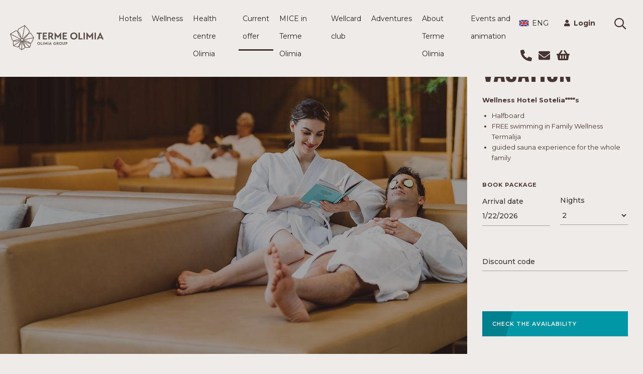

--- FILE ---
content_type: text/html; charset=utf-8
request_url: https://www.terme-olimia.com/en/current-offer/hotel-packages/details/springtime-family-vacation-sotelia
body_size: 11666
content:
 <!DOCTYPE html> <html lang="en"> <head>
<meta charset="utf-8" />
<meta name="viewport" content="width=device-width, initial-scale=1, shrink-to-fit=no" />

<link rel="shortcut icon" href="/contents/img/favicons/olimia/favicon.ico" type="image/x-icon">
<link rel="apple-touch-icon" sizes="57x57" href="/contents/img/favicons/olimia/apple-icon-57x57.png">
<link rel="apple-touch-icon" sizes="60x60" href="/contents/img/favicons/olimia/apple-icon-60x60.png">
<link rel="apple-touch-icon" sizes="72x72" href="/contents/img/favicons/olimia/apple-icon-72x72.png">
<link rel="apple-touch-icon" sizes="76x76" href="/contents/img/favicons/olimia/apple-icon-76x76.png">
<link rel="apple-touch-icon" sizes="114x114" href="/contents/img/favicons/olimia/apple-icon-114x114.png">
<link rel="apple-touch-icon" sizes="120x120" href="/contents/img/favicons/olimia/apple-icon-120x120.png">
<link rel="apple-touch-icon" sizes="144x144" href="/contents/img/favicons/olimia/apple-icon-144x144.png">
<link rel="apple-touch-icon" sizes="152x152" href="/contents/img/favicons/olimia/apple-icon-152x152.png">
<link rel="apple-touch-icon" sizes="180x180" href="/contents/img/favicons/olimia/apple-icon-180x180.png">
<link rel="icon" type="image/png" sizes="192x192" href="/contents/img/favicons/olimia/android-icon-192x192.png">
<link rel="icon" type="image/png" sizes="32x32" href="/contents/img/favicons/olimia/favicon-32x32.png">
<link rel="icon" type="image/png" sizes="96x96" href="/contents/img/favicons/olimia/favicon-96x96.png">
<link rel="icon" type="image/png" sizes="16x16" href="/contents/img/favicons/olimia/favicon-16x16.png">
<link rel="manifest" href="/contents/img/favicons/olimia/manifest.json">
<meta name="msapplication-TileColor" content="#ffffff">
<meta name="msapplication-TileImage" content="/contents/img/favicons/olimia/ms-icon-144x144.png">
<meta name="theme-color" content="#ffffff"> <title>
	Springtime vacation - Terme Olimia, Podčetrtek, Slovenia
</title> <link href="/Contents/css/layout-main.css?v=0003" rel="stylesheet" type="text/css" /> <script src="https://browser.sentry-cdn.com/5.5.0/bundle.min.js" crossorigin="anonymous"></script> <script type="text/javascript">Sentry.init({ dsn: 'https://46431f8e179a4f8bb7affb10bdb94c1a@sentry.io/2630608' }); </script> <meta name="facebook-domain-verification" content="828a2bfwyxlawvluwh1elet6rdy9xe" /> <script>(function(w,d,s,l,i){w[l]=w[l]||[];w[l].push({'gtm.start':new Date().getTime(),event:'gtm.js'});var f=d.getElementsByTagName(s)[0],j=d.createElement(s),dl=l!='dataLayer'?'&l='+l:'';j.async=true;j.src='https://www.googletagmanager.com/gtm.js?id='+i+dl;f.parentNode.insertBefore(j,f);})(window,document,'script','dataLayer','GTM-NLXT6M');</script> <!--<style type="text/css">
    .grecaptcha-badge {  visibility: hidden; }
    </style>--> <script type="text/javascript">var sf_appPath='/';</script><meta property="og:title" content="Springtime vacation" /><meta property="og:description" content="Hotel Sotelia****, Unlimited swimmming at Termalija Family Fun, family trip, sauna world." /><meta property="og:type" content="website" /><meta property="og:url" content="https://www.terme-olimia.com/en/current-offer/hotel-packages/details/springtime-family-vacation-sotelia" /><meta property="og:image" content="https://www.terme-olimia.com/images/default-source/termalija-family-fun/termalija-family-fun-470x470/termalija-family-fun-terme-olimia-213.jpg?sfvrsn=9c80b6cd_8" /><meta property="og:site_name" content="Default" /><meta name="Generator" content="Sitefinity 12.0.7039.0 SE" /><link rel="canonical" href="https://www.terme-olimia.com/en/current-offer/hotel-packages/details/springtime-family-vacation-sotelia" /><meta name="description" content="Hotel Sotelia****

Unlimited swimmming at Termalija Family Fun, family trip, sauna world." /></head> <body class="olimia"> 

  <header> 
 </header> 
<style>
    html {
        scroll-behavior: smooth;
    }
</style>









<div class="book-nav-rollin book-now-not-loaded">
    <div class="nim-wrap">
        <div class="div-block-11">
                <div class="w-clearfix">
                    <img data-src="/Contents/img/icon-mail.svg" alt="" class="image">
                    <a href="mailto:info@terme-olimia.com" class="link-2" title="info@terme-olimia.com">info@terme-olimia.com</a>
                </div>
                            <div class="w-clearfix">
                    <img data-src="/Contents/img/icon-phone.svg" alt="" class="image">
                    <a href="tel:+38638297836" class="link-2" title="+386 3 829 7836">+386 3 829 7836</a>
                </div>
        </div>

            <a href="https://www.terme-olimia.com/en/reservations" class="podroibneje-btn book-online w-inline-block">
                <div class="grey-txt">Book Online</div>
            </a>
    </div>
</div>

    <section class="pasica-prva-stran pasica-not-loaded">
        <div class="">
            <div class="wrapper-triple-vertical">

                <div class="triple-vertical">



                        <div class="visual-main">

                                <img data-src="https://www.terme-olimia.com/images/default-source/termalija-family-fun/termalija-family-fun-1920x1080/termalija-family-fun-terme-olimia-207.jpg?sfvrsn=daa76642_8" />
                            <div class="vv-text-wrap">
                                
                                
                            </div>
                        </div>

                    <div class="triple-side-mobile">
                        <div class="book-wrap container">
                            <h1>Easter vacation</h1><p><b>Wellness Hotel Sotelia****s</b></p><ul><li>Halfboard</li><li>FREE swimming in Family Wellness Termalija</li><li>guided sauna experience for the whole family<b></b></li></ul>
                            


<h5 class="pasica">Book package</h5>

<form action="https://booking.terme-olimia.com/book.php?company_id=ddf88d754b2fa8e10809a862cc7c6616&amp;lang=gb&amp;date=2022-06-17&amp;hotel=70008f5cdb93c448aa78b9a0816accf3&amp;nights=2&amp;rate=335576&amp;currency=EUR&amp;cookie_consent=1" class="obrazec-pasica-not-loaded" target="_blank">
    <div class="row">
        <div class="col-12 col-sm-6">
            <div class="form-group">
                <input type="hidden" name="company_id" class="form-control currency" value="ddf88d754b2fa8e10809a862cc7c6616">
                <input type="hidden" name="currency" class="form-control currency" value="eur">
                <input type="hidden" name="lang" class="form-control currency" value="en">
                    <input type="text" class="form-control check-in-date" id="CheckInDate_20bef91a-6c64-4336-bbd2-048d3ab73ad4" value="1/22/2026">
                <label for="CheckInDate_20bef91a-6c64-4336-bbd2-048d3ab73ad4" class="label-placeholder"><span>Arrival date</span></label>
                <input type="hidden" name="check_in_day" class="check-in-day" value="22" />
                <input type="hidden" name="check_in_month" class="check-in-month" value="1" />
                <input type="hidden" name="check_in_year" class="check-in-year" value="2026" />
                <input type="hidden" name="cookie_consent" value="1" />

            </div>
        </div>
        <div class="col-12 col-sm-6">
            <div class="form-group">
                <select class="form-control" name="nights" id="Nights_20bef91a-6c64-4336-bbd2-048d3ab73ad4">
                    <option  value=""> </option>
                        <option >1</option>
                        <option selected="selected">2</option>
                        <option >3</option>
                        <option >4</option>
                        <option >5</option>
                        <option >6</option>
                        <option >7</option>
                        <option >8</option>
                        <option >9</option>
                        <option >10</option>
                        <option >11</option>
                        <option >12</option>
                        <option >13</option>
                        <option >14</option>
                        <option >15</option>
                        <option >16</option>
                        <option >17</option>
                        <option >18</option>
                        <option >19</option>
                        <option >20</option>
                        <option >21</option>
                        <option >22</option>
                        <option >23</option>
                        <option >24</option>
                        <option >25</option>
                        <option >26</option>
                        <option >27</option>
                        <option >28</option>
                        <option >29</option>
                        <option >30</option>
                        <option >31</option>
                </select>
                <label for="Nights_20bef91a-6c64-4336-bbd2-048d3ab73ad4" class="label-placeholder"><span>Nights</span></label>
            </div>
        </div>
    </div>

                    <input type="hidden" name="company_id" value="ddf88d754b2fa8e10809a862cc7c6616" />
                    <input type="hidden" name="hotel" value="70008f5cdb93c448aa78b9a0816accf3" />
                    <input type="hidden" name="rate" value="335576" />

        <div class="form-group row">
            <div class="col">
                <div class="form-group">
                    <input class="form-control" name="partners_access" id="PartnersCode_20bef91a-6c64-4336-bbd2-048d3ab73ad4" value="" maxlength="30" />
                    <label for="PartnersCode_20bef91a-6c64-4336-bbd2-048d3ab73ad4" class="label-placeholder"><span>Discount code</span></label>
                </div>
            </div>
        </div>

    <div class="form-group row">
        <div class="col">
            <button type="submit" class="btn btn-arrow">
                Check the availability
                <span class="btn-arrow-glyph"><i class="fal fa-long-arrow-right"></i></span>
            </button>
        </div>
    </div>
</form>


                        </div>
                    </div>

                </div>

                    <div class="triple-side">
                        <div class="book-wrap">
                            <h1>Easter vacation</h1><p><b>Wellness Hotel Sotelia****s</b></p><ul><li>Halfboard</li><li>FREE swimming in Family Wellness Termalija</li><li>guided sauna experience for the whole family<b></b></li></ul>
                            


<h5 class="pasica">Book package</h5>

<form action="https://booking.terme-olimia.com/book.php?company_id=ddf88d754b2fa8e10809a862cc7c6616&amp;lang=gb&amp;date=2022-06-17&amp;hotel=70008f5cdb93c448aa78b9a0816accf3&amp;nights=2&amp;rate=335576&amp;currency=EUR&amp;cookie_consent=1" class="obrazec-pasica-not-loaded" target="_blank">
    <div class="row">
        <div class="col-12 col-sm-6">
            <div class="form-group">
                <input type="hidden" name="company_id" class="form-control currency" value="ddf88d754b2fa8e10809a862cc7c6616">
                <input type="hidden" name="currency" class="form-control currency" value="eur">
                <input type="hidden" name="lang" class="form-control currency" value="en">
                    <input type="text" class="form-control check-in-date" id="CheckInDate_27ccc3d8-e5a4-42f7-a919-cef04b4d662b" value="1/22/2026">
                <label for="CheckInDate_27ccc3d8-e5a4-42f7-a919-cef04b4d662b" class="label-placeholder"><span>Arrival date</span></label>
                <input type="hidden" name="check_in_day" class="check-in-day" value="22" />
                <input type="hidden" name="check_in_month" class="check-in-month" value="1" />
                <input type="hidden" name="check_in_year" class="check-in-year" value="2026" />
                <input type="hidden" name="cookie_consent" value="1" />

            </div>
        </div>
        <div class="col-12 col-sm-6">
            <div class="form-group">
                <select class="form-control" name="nights" id="Nights_27ccc3d8-e5a4-42f7-a919-cef04b4d662b">
                    <option  value=""> </option>
                        <option >1</option>
                        <option selected="selected">2</option>
                        <option >3</option>
                        <option >4</option>
                        <option >5</option>
                        <option >6</option>
                        <option >7</option>
                        <option >8</option>
                        <option >9</option>
                        <option >10</option>
                        <option >11</option>
                        <option >12</option>
                        <option >13</option>
                        <option >14</option>
                        <option >15</option>
                        <option >16</option>
                        <option >17</option>
                        <option >18</option>
                        <option >19</option>
                        <option >20</option>
                        <option >21</option>
                        <option >22</option>
                        <option >23</option>
                        <option >24</option>
                        <option >25</option>
                        <option >26</option>
                        <option >27</option>
                        <option >28</option>
                        <option >29</option>
                        <option >30</option>
                        <option >31</option>
                </select>
                <label for="Nights_27ccc3d8-e5a4-42f7-a919-cef04b4d662b" class="label-placeholder"><span>Nights</span></label>
            </div>
        </div>
    </div>

                    <input type="hidden" name="company_id" value="ddf88d754b2fa8e10809a862cc7c6616" />
                    <input type="hidden" name="hotel" value="70008f5cdb93c448aa78b9a0816accf3" />
                    <input type="hidden" name="rate" value="335576" />

        <div class="form-group row">
            <div class="col">
                <div class="form-group">
                    <input class="form-control" name="partners_access" id="PartnersCode_27ccc3d8-e5a4-42f7-a919-cef04b4d662b" value="" maxlength="30" />
                    <label for="PartnersCode_27ccc3d8-e5a4-42f7-a919-cef04b4d662b" class="label-placeholder"><span>Discount code</span></label>
                </div>
            </div>
        </div>

    <div class="form-group row">
        <div class="col">
            <button type="submit" class="btn btn-arrow">
                Check the availability
                <span class="btn-arrow-glyph"><i class="fal fa-long-arrow-right"></i></span>
            </button>
        </div>
    </div>
</form>


                        </div>
                    </div>
            </div>
        </div>
    </section>










<section class="section-vsebina section-part">
    <div class="container">
        <div class="row">
            <div class="col-md-4">
                <h2>The package includes</h2>
                <p></p>
            </div>
            <div class="col-md-8">
                <div class="features-row">
                    <ol><li><div class="feature-col">Half board&nbsp;with the Olimian buffet</div></li><li><div class="feature-col">Unlimited swimmming&nbsp;at Termalija Family Fun &amp; Aqualuna</div></li><li><div class="feature-col">Guided family sauna</div></li></ol>
                    <!--
                    <ol>
                        <li>
                            <div class="feature-col">Ambient Wellness hotel Sotelia****s</div>
                        </li>
                        <li>
                            <div class="feature-col">Prost vstop v Wellness Orhidelio</div>
                        </li>
                        <li>
                            <div class="feature-col">1x po osebi masaža Olimia (60 min)</div>
                        </li>
                    </ol>
                        -->
                </div>
            </div>
        </div>
    </div>
</section>

<section class="section-vsebina section-part">
    <div class="container">
        <div class="row">
            <div class="col-md-4 r-border">
                <h2>Package also includes</h2>
                <p></p>
            </div>
            <div class="col-md-8">
                    <div class="row">
                        <div class="col-md-6">
                            <div>- half board (buffet breakfast and dinner),</div><div>- daily fresh fruit and a bottle of thermal water in the room,</div><div>- bathing in the pools of Wellness Termalija Relax</div><div>- bathing in the pools of Termalija Family Fun,</div><div>- swimming in Thermal Park Aqualuna (from July to September - depending on the weather conditions),</div><div>- relaxation in the Sauna world of Wellness centre Termalija</div><div>- night swimming in the pools of Wellness Termalija Relax &ndash; on Fridays and Saturdays,</div><div>- bathing in the pools of the Water Planet at Terme Tuhelj,&nbsp;</div><div>- use of bathrobe and towel,</div><div><p>- entry to the fitness center.</p><p>The last day of your stay includes a 1x entry to the swimming pools.</p></div>
                        </div>
                        <div class="col-md-6">
                            <div><div><p>Additionally:</p></div><div>- gift for the child,</div><div>- animation programme for adults and children,</div><div>- 1x guided family sauna in the Sauna world of Wellness centre Termalija</div><div><p>- lunch package upon departure.</p></div><p><b>FREE STAY FOR 2 CHILDREN:&nbsp;</b>FREE stay for one child up to 11,99 years and another child up to 4,99 years (in a room with two adults).<b></b></p></div><div><div><b style="background-color:initial;font-size:inherit;font-family:inherit;text-align:inherit;text-transform:inherit;white-space:inherit;word-spacing:normal;caret-color:auto;">&nbsp;</b></div></div>
                        </div>
                    </div>

            </div>

        </div>
    </div>
</section>



<section class="section-vsebina section-part paket-sobe kombinacije-seznam-widget-not-loaded">
    <div class="container">
        <div class="row mb-5">
            <div class="col-12 col-md-4 r-border">
                <h2>Select</h2>
            </div>
            <div class="col-12 col-md-8">
                <p></p>
                <p>
                    
                </p>
                
            </div>
        </div>

            <div class="izbira-sobe">
                    <div class="row no-gutters white-bgr mb-2">
                        <div class="col-12 col-sm-12 col-md-9">
                            <div class="row no-gutters h-100">
                                <div class="col-12 col-sm-6 col-md-6">

                                    <div class="paket-image">
                                        <a href="https://booking.terme-olimia.com/book.php?company_id=ddf88d754b2fa8e10809a862cc7c6616&amp;lang=gb&amp;date=2022-06-17&amp;hotel=70008f5cdb93c448aa78b9a0816accf3&amp;nights=2&amp;rate=335576&amp;currency=EUR&amp;cookie_consent=1">
                                                    <picture>
                                                        <source media="(min-width: 1200px)" data-srcset="https://www.terme-olimia.com/images/default-source/termalija-family-fun/termalija-family-fun-510x340/termalija-family-fun-terme-olimia-210.jpg?sfvrsn=4c1185_8">
                                                        <source media="(min-width: 992px)" data-srcset="https://www.terme-olimia.com/images/default-source/termalija-family-fun/termalija-family-fun-510x340/termalija-family-fun-terme-olimia-210.jpg?sfvrsn=4c1185_8">
                                                        <source media="(min-width: 768px)" data-srcset="https://www.terme-olimia.com/images/default-source/termalija-family-fun/termalija-family-fun-510x340/termalija-family-fun-terme-olimia-210.jpg?sfvrsn=4c1185_8">
                                                        <source media="(min-width: 576px)" data-srcset="https://www.terme-olimia.com/images/default-source/termalija-family-fun/termalija-family-fun-510x340/termalija-family-fun-terme-olimia-210.jpg?sfvrsn=4c1185_8">
                                                        <source media="(max-width: 575px)" data-srcset="https://www.terme-olimia.com/images/default-source/termalija-family-fun/termalija-family-fun-510x340/termalija-family-fun-terme-olimia-210.jpg?sfvrsn=4c1185_8">
                                                        <img data-picture-src="https://www.terme-olimia.com/images/default-source/termalija-family-fun/termalija-family-fun-510x340/termalija-family-fun-terme-olimia-210.jpg?sfvrsn=4c1185_8" class="img-fluid" alt="">
                                                    </picture>
                                        </a>
                                    </div>
                                </div>
                                <div class="col-12 col-sm-6 col-md-6">
                                    <div class="paket-text h-100">
                                        <a href="https://booking.terme-olimia.com/book.php?company_id=ddf88d754b2fa8e10809a862cc7c6616&amp;lang=gb&amp;date=2022-06-17&amp;hotel=70008f5cdb93c448aa78b9a0816accf3&amp;nights=2&amp;rate=335576&amp;currency=EUR&amp;cookie_consent=1">
                                            <h3>Min. 3 days / 2 nights</h3>
                                        </a>
                                        
                                            <p>
                                                Date used: 4/1/2024 - 4/7/2024
                                            </p>
                                        <p><b></b><text direction="ltr" height="14.7854614257812" lengthadjust="spacingAndGlyphs" textlength="104.706726074219" x="453.340209960938" y="-536.701904296875" data-test="textbox"><b></b></text></p>
                                            <ul class="paket-person list-unstyled list-inline">
                                                    <li class="list-inline-item">Vacations</li>
                                                    <li class="list-inline-item">For families</li>
                                                                                                    <li class="list-inline-item">Half board</li>
                                                    <li class="list-inline-item">Access to Sauna world</li>

                                            </ul>

                                    </div>
                                </div>
                            </div>
                        </div>
                        <div class="col-12 col-md-3">
                            <div class="paket-price">
                                    <div class="price-top">
                                    </div>
                                
                                <div class="price-bottom">
                                            <a href="https://www.terme-olimia.com/en/current-offer/hotel-packages/inquiry?kombinacija=Min. 3 days / 2 nights&ponudba=springtime-family-vacation-sotelia" class="btn-povprasevanje">Send inquiry</a>
                                            <a href="https://booking.terme-olimia.com/book.php?company_id=ddf88d754b2fa8e10809a862cc7c6616&amp;lang=gb&amp;date=2022-06-17&amp;hotel=70008f5cdb93c448aa78b9a0816accf3&amp;nights=2&amp;rate=335576&amp;currency=EUR&amp;cookie_consent=1" class="btn-rezerviraj btn btn-arrow" target="_blank">Book now<span class="btn-arrow-glyph"><i class="fal fa-long-arrow-right"></i></span></a>
                                </div>
                            </div>
                        </div>
                    </div>
                


            </div>
    </div>
</section>



    <section class="section-vsebina section-part">
        <div class="container">
            <div class="row">
                <div class="col-md-4 r-border">
                    <h2>General information</h2>
                    
                </div>
                <div class="col-md-8">

                    


                        <div class="row">
                            <div class="col-6">
                               <h4>Info &amp; booking</h4><p>+386 3 829 78 36</p><p>info@terme-olimia.com</p><h4>Arrival/Departure:</h4><p><b>Check in: </b>from 14:30 to 22:00</p><p><b>Check out:</b> before 11:00</p><h4>Our staff speak:</h4><p>Slovene, Croatian, Russian, Italian, English, and German.</p>
                            </div>
                            <div class="col-6">
                                <h4>Call center:</h4><p><b>mon-fri: </b>08:00 - 19:00</p><p><b>sat-sun: </b>08:00 - 14:00</p><h4>Pets:</h4><p>Small pets are allowed. (max. 5Kg) Mention their stay when making a reservation, additional payment 25 EUR / day is required.<br /></p>
                            </div>
                        </div>
                    
                    <div class="row">
                        <div class="col-12 d-none d-md-block">
                            <div class="btn-info-group d-flex justify-content-between">
                                <a href="/en/inquiry" class="btn btn-info selected">Inquiry</a>
                                                            <a href="/en/about-terme-olimia/frequently-asked-questions" class="btn btn-info">Frequently Asked Questions</a>
                            </div>
                        </div>
                    </div>
                    <div class="row">
                        <div class="col-12 d-md-none">
                            <a href="/en/inquiry" class="btn btn-info selected">Inquiry</a>
                                                    <a href="/en/about-terme-olimia/frequently-asked-questions" class="btn btn-info">Frequently Asked Questions</a>
                        </div>
                    </div>

                </div>
                </div>
        </div>
    </section>



<section class="section-vsebina section-part">
    <div class="container container-w">
        <div class="row">
            <div class="col-12">
                <div class="paket-kontakt-wrapper">
                    <div class="paket-kontakt">
                        <div class="pk-text-wrap">
                            <div class="pk-text">
                                <h2>Booking</h2>
                                <h3>Contact</h3>
                                <h6>Phone</h6>
                                <p><a href="tel:+38638297836" title="+386(0)3 829 78 36">+386(0)3 829 78 36</a></p>
                                
                            </div>
                            <div class="pk-buttons">
                                <div>
                                    <a href="/en/current-offer/hotel-packages/inquiry?ponudba=springtime-family-vacation-sotelia" class="btn btn-primary" title="Online inquiry">Online inquiry</a>
                                </div>
                                <div>
                                    <a href="https://booking.terme-olimia.com/book.php?company_id=ddf88d754b2fa8e10809a862cc7c6616&amp;lang=gb&amp;date=2022-06-17&amp;hotel=70008f5cdb93c448aa78b9a0816accf3&amp;nights=2&amp;rate=335576&amp;currency=EUR&amp;cookie_consent=1" class="btn btn-arrow" title="Online reservation" target="_blank">Online reservation<span class="btn-arrow-glyph"><i class="fal fa-long-arrow-right"></i></span></a>
                                </div>
                            </div>
                        </div>
                            <div class="pk-image-wrap" style="background-image:url('https://www.terme-olimia.com/images/default-source/default/kontakt2.jpg?sfvrsn=71ef0895_2')"></div>
                    </div>
                </div>
            </div>
        </div>
    </div>
</section> <footer> 






<nav class="navbar navbar-expand-lg navbar-light main-menu-widget-not-loaded">
    
    <a class="logo" href="/en">
        <img src="/Contents/img/terme-olimia.svg" />
    </a>

    
    
    <div id="nav-icon-custom" class="navbar-toggler">
        <span></span>
        <span></span>
        <span></span>
    </div>
    
    <div class="collapse navbar-collapse" id="navbarSupportedContent">
        <ul class="navbar-nav mr-auto">
            <li class="nav-item dropdown">
                <a class="nav-link dropdown-toggle " role="button" data-toggle="dropdown" aria-haspopup="true" aria-expanded="false">
                    Hotels
                </a>
                <div class="dropdown-menu" aria-labelledby="navbarDropdown">
                    <a class="dropdown-item" href="/en/hotels/wellness-hotel-sotelia-s">Wellness Hotel Sotelia****s</a>
                    <a class="dropdown-item" href="/en/hotels/hotel-breza">Hotel Breza****</a>
                    <a class="dropdown-item" href="/en/hotels/aparthotel-rosa">Aparthotel Rosa***</a>
                    <a class="dropdown-item" href="/en/hotels/village-lipa">Village Lipa***</a>
                    <a class="dropdown-item" href="/en/hotels/glamping-olimia">Glamping Olimia</a>
                    <a class="dropdown-item" href="/en/hotels/camp-natura">Camp Natura*****</a>
                    <a class="dropdown-item" href="/en/hotels/hotel-and-dog-park-canisia">Hotel and Dog Park Canisia</a>
                </div>
            </li>
            <li class="nav-item dropdown">
                <a class="nav-link dropdown-toggle " role="button" data-toggle="dropdown" aria-haspopup="true" aria-expanded="false">
                    Wellness
                </a>
                <div class="dropdown-menu" aria-labelledby="navbarDropdown">
                    <a class="dropdown-item" href="/en/wellness/wellness-orhidelia">Wellness Orhidelia</a>
                    <a class="dropdown-item" href="/en/wellness/family-wellness-termalia">Family Wellness Termalia</a>
                    <a class="dropdown-item" href="/en/wellness/wellness-vodian">Wellness Vodian</a>
                    <a class="dropdown-item" href="/en/wellness/spa-armonia">Spa Armonia</a>
                    <a class="dropdown-item" href="/en/wellness/thermal-park-aqualuna">Thermal Park Aqualuna</a>
                </div>
            </li>
            <li class="nav-item">
                <a class="nav-link " href="/en/health-centre-olimia">
                    Health centre Olimia
                </a>
            </li>
            <li class="nav-item dropdown">
                <a class="nav-link dropdown-toggle active" role="button" data-toggle="dropdown" aria-haspopup="true" aria-expanded="false">
                    Current offer
                </a>
                <div class="dropdown-menu" aria-labelledby="navbarDropdown">
                    <a class="dropdown-item" href="/en/current-offer/price-list">Price list</a>
                    <a class="dropdown-item" href="/en/current-offer/hotel-packages">Hotel packages</a>
                    <a class="dropdown-item" href="/en/current-offer/online-purchase-of-tickets">Tickets and Gift vouchers</a>
                </div>
            </li>
            <li class="nav-item">
                <a class="nav-link " href="/en/mice-in-terme-olimia">
                    MICE in Terme Olimia
                </a>
            </li>
            <li class="nav-item">
                <a class="nav-link " href="/en/wellcard-club">
                    Wellcard club
                </a>
            </li>
            <li class="nav-item dropdown">
                <a class="nav-link dropdown-toggle " role="button" data-toggle="dropdown" aria-haspopup="true" aria-expanded="false">
                    Adventures
                </a>
                <div class="dropdown-menu" aria-labelledby="navbarDropdown">
                    <a class="dropdown-item" href="/en/adventures/all-adventures">All adventures</a>
                    <a class="dropdown-item" href="/en/adventures/experiences-for-couples">Experiences for couples</a>
                    <a class="dropdown-item" href="/en/adventures/adventures-for-families">Adventures for families</a>
                    <a class="dropdown-item" href="/en/adventures/experiences-for-seniors">Experiences for seniors</a>
                    <a class="dropdown-item" href="/en/adventures/selfness">Selfness</a>
                    <a class="dropdown-item" href="/en/adventures/thermal-water">Thermal water</a>
                    <a class="dropdown-item" href="/en/adventures/cuisine">Cuisine&#160;</a>
                    <a class="dropdown-item" href="/en/adventures/weddings">Weddings</a>
                    <a class="dropdown-item" href="/en/adventures/trips-in-the-surroundings">Trips in the surroundings</a>
                    <a class="dropdown-item" href="/en/adventures/sports-and-recreation">Sports and recreation</a>
                </div>
            </li>
            <li class="nav-item dropdown">
                <a class="nav-link dropdown-toggle " role="button" data-toggle="dropdown" aria-haspopup="true" aria-expanded="false">
                    About Terme Olimia
                </a>
                <div class="dropdown-menu" aria-labelledby="navbarDropdown">
                    <a class="dropdown-item" href="/en/about-terme-olimia/contacts">Contacts</a>
                    <a class="dropdown-item" href="/en/about-terme-olimia/about-us">About us</a>
                    <a class="dropdown-item" href="/en/about-terme-olimia/guest-reviews">Guest reviews</a>
                    <a class="dropdown-item" href="/en/about-terme-olimia/frequently-asked-questions">Frequently asked questions</a>
                </div>
            </li>
            <li class="nav-item">
                <a class="nav-link " href="/en/events">
                    Events and animation
                </a>
            </li>



        </ul>
        <div class="my-2 my-lg-0">

            <div class="nav-main-menu">
                <ul class="list-inline">
                    <li class="nav-item dropdown list-inline-item">
                        <a class="nav-link dropdown-toggle" id="navbarDropdown" role="button" data-toggle="dropdown" aria-haspopup="true" aria-expanded="false">
                            <span class="flagico eng"></span> ENG
                        </a>
                        <div class="dropdown-menu" aria-labelledby="navbarDropdown">
                            <a class="dropdown-item" href="https://www.terme-olimia.com/sl/ponudba" title="Slovenian"><span class="flagico slo"></span>SLO</a>
                            <a class="dropdown-item" href="https://www.terme-olimia.com/de/aktuelles-angebot/hotel-pakete/einzelheiten" title="German"><span class="flagico deu"></span>DEU</a>
                            <a class="dropdown-item" href="https://www.terme-olimia.com/sr/aktualna-ponuda/hotelski-paketi/detalji" title="Serbian"><span class="flagico srp"></span>SRP</a>
                            <a class="dropdown-item" href="https://www.terme-olimia.com/it/offerta-attuale/pacchetti-alberghieri/detagli" title="Italian"><span class="flagico ita"></span>ITA</a>
                            <a class="dropdown-item" href="https://www.terme-olimia.com/ru/aктуальное-предложение/пакеты-в-отелях/подробно" title="Russian"><span class="flagico pyc"></span>PYC</a>
                            <a class="dropdown-item" href="https://www.terme-olimia.com/hr/aktualna-ponuda/hotelski-paketi/detalji" title="Croatian"><span class="flagico hrv"></span>HRV</a>
                        </div>
                    </li>

                    
                    <li class="nav-item dropdown list-inline-item profil profil-header">
                        




        <div class="position-relative">
            <i class="fas fa-user"></i>
            <a href="/en/profile/login" class="login"><strong>Login</strong></a>
        </div>



                    </li>

                    <li class="list-inline-item">
                        <div class="position-relative">
                            <a href="javascript:void(0)" class="search link"><i class="far fa-search"></i></a>
                            <div class="loginDropdown search-dropdown">
                                <form action="/en/search-results" method="get">
                                    <div class="form-group">
                                        <input name="searchQuery" class="form-control" type="text" placeholder="Search" value="" required="required" data-rule-required="true">
                                        <input type="hidden" name="indexCatalogue" value="index" />
                                        <input type="hidden" name="wordsMode" value="AllWords" />
                                    </div>
                                    <div class="form-group">
                                        <button class="btn btn-primary btn-full text-center" type="submit">Search</button>
                                    </div>
                                </form>
                            </div>
                        </div>
                    </li>
                    <li class="list-inline-item">
                        <div class="position-relative">
                            <a href="tel:+38638297836" class="link" title="+386 3 829 7836"><i class="fas fa-phone"></i></a>
                        </div>
                    </li>
                    <li class="list-inline-item">
                        <div class="position-relative">
                            <a href="https://www.terme-olimia.com/en/inquiry" class="link" title="info@terme-olimia.com"><i class="fas fa-envelope"></i></a>
                        </div>
                    </li>
                    <li class="list-inline-item">
                        <div class="position-relative">
                            <a href="javascript:void(0)" class="kosarica link">
                                <div class="items-number" style="display:none">0</div>
                                <i class="fas fa-shopping-basket"></i>
                            </a>
                            <div class="loginDropdown kosarica-dropdown">
                                
    <section class="section-vsebina section-part darilni-boni kosarica-header-widget-not-loaded">
    </section>



                            </div>
                        </div>
                    </li>
                </ul>
            </div>

        </div>
    </div>

    
    <div class="mobile-nav">
        <div class="mobile-nav-wrapper">
            <div class="mobile-nav-main-menu">
                <ul>

                    <li class="prijava-icons">
                        <div class="profil-header-mobile">
                            




        <div class="mobile-nav-prijava">
            <div class="position-relative">
                <a href="/en/profile/login" class="login">Login</a>
            </div>
        </div>



                        </div>

                        <div class="mobile-nav-icons">
                            <ul class="list-inline">
                                
                                <li class="list-inline-item">
                                    <div class="position-relative">
                                        <a href="javascript:void(0)" class="search link"><i class="far fa-search"></i></a>
                                        <div class="loginDropdown search-dropdown">
                                            <form action="/en/search-results" method="get">
                                                <div class="form-group">
                                                    <input name="searchQuery" class="form-control" type="text" placeholder="Search" value="" required="required" data-rule-required="true">
                                                    <input type="hidden" name="indexCatalogue" value="index" />
                                                    <input type="hidden" name="wordsMode" value="AllWords" />
                                                </div>
                                                <div class="form-group">
                                                    <button class="btn btn-primary btn-full text-center" type="submit">Search</button>
                                                </div>
                                            </form>
                                        </div>
                                    </div>
                                </li>

                                <li class="list-inline-item">
                                    <div class="position-relative">
                                        <a href="tel:+38638297836" class="link" title="+386 3 829 7836"><i class="fas fa-phone"></i></a>
                                    </div>
                                </li>
                                <li class="list-inline-item">
                                    <div class="position-relative">
                                        <a href="https://www.terme-olimia.com/en/inquiry" class="link" title="info@terme-olimia.com"><i class="fas fa-envelope"></i></a>
                                    </div>
                                </li>

                                <li class="list-inline-item">
                                    <div class="position-relative mobile-nav-prijava">
                                        <a href="https://www.terme-olimia.com/en/current-offer/gift-cards/cart-preview" class="link"><i class="fas fa-shopping-basket"></i></a>
                                    </div>
                                </li>
                                <li class="nav-item dropdown list-inline-item lang">
                                    <a class="nav-link dropdown-toggle" id="navbarDropdown" role="button" data-toggle="dropdown" aria-haspopup="true" aria-expanded="false">
                                        <span class="flagico eng"></span> ENG
                                    </a>
                                    <div class="dropdown-menu" aria-labelledby="navbarDropdown">
                                        <a class="dropdown-item" href="https://www.terme-olimia.com/sl/ponudba" title="Slovenian"><span class="flagico slo"></span>SLO</a>
                                        <a class="dropdown-item" href="https://www.terme-olimia.com/de/aktuelles-angebot/hotel-pakete/einzelheiten" title="German"><span class="flagico deu"></span>DEU</a>
                                        <a class="dropdown-item" href="https://www.terme-olimia.com/sr/aktualna-ponuda/hotelski-paketi/detalji" title="Serbian"><span class="flagico srp"></span>SRP</a>
                                        <a class="dropdown-item" href="https://www.terme-olimia.com/it/offerta-attuale/pacchetti-alberghieri/detagli" title="Italian"><span class="flagico ita"></span>ITA</a>
                                        <a class="dropdown-item" href="https://www.terme-olimia.com/ru/aктуальное-предложение/пакеты-в-отелях/подробно" title="Russian"><span class="flagico pyc"></span>PYC</a>
                                        <a class="dropdown-item" href="https://www.terme-olimia.com/hr/aktualna-ponuda/hotelski-paketi/detalji" title="Croatian"><span class="flagico hrv"></span>HRV</a>
                                    </div>
                                </li>
                            </ul>
                        </div>
                    </li>

                    <li class="mobile-nav-list">
                        <div class="mobile-nav-header"><a>Hotels</a></div>
                        <div>
                            <a href="/en/hotels/wellness-hotel-sotelia-s" class="mobile-nav-link">Wellness Hotel Sotelia****s</a>
                            <a href="/en/hotels/hotel-breza" class="mobile-nav-link">Hotel Breza****</a>
                            <a href="/en/hotels/aparthotel-rosa" class="mobile-nav-link">Aparthotel Rosa***</a>
                            <a href="/en/hotels/village-lipa" class="mobile-nav-link">Village Lipa***</a>
                            <a href="/en/hotels/glamping-olimia" class="mobile-nav-link">Glamping Olimia</a>
                            <a href="/en/hotels/camp-natura" class="mobile-nav-link">Camp Natura*****</a>
                            <a href="/en/hotels/hotel-and-dog-park-canisia" class="mobile-nav-link">Hotel and Dog Park Canisia</a>
                        </div>
                    </li>
                    <li class="mobile-nav-list">
                        <div class="mobile-nav-header"><a>Wellness</a></div>
                        <div>
                            <a href="/en/wellness/wellness-orhidelia" class="mobile-nav-link">Wellness Orhidelia</a>
                            <a href="/en/wellness/family-wellness-termalia" class="mobile-nav-link">Family Wellness Termalia</a>
                            <a href="/en/wellness/wellness-vodian" class="mobile-nav-link">Wellness Vodian</a>
                            <a href="/en/wellness/spa-armonia" class="mobile-nav-link">Spa Armonia</a>
                            <a href="/en/wellness/thermal-park-aqualuna" class="mobile-nav-link">Thermal Park Aqualuna</a>
                        </div>
                    </li>
                    <li class="mobile-nav-list">
                        <div class="mobile-nav-header"><a href="/en/health-centre-olimia">Health centre Olimia</a></div>
                        <div>
                        </div>
                    </li>
                    <li class="mobile-nav-list">
                        <div class="mobile-nav-header"><a>Current offer</a></div>
                        <div>
                            <a href="/en/current-offer/price-list" class="mobile-nav-link">Price list</a>
                            <a href="/en/current-offer/hotel-packages" class="mobile-nav-link">Hotel packages</a>
                            <a href="/en/current-offer/online-purchase-of-tickets" class="mobile-nav-link">Tickets and Gift vouchers</a>
                        </div>
                    </li>
                    <li class="mobile-nav-list">
                        <div class="mobile-nav-header"><a href="/en/mice-in-terme-olimia">MICE in Terme Olimia</a></div>
                        <div>
                        </div>
                    </li>
                    <li class="mobile-nav-list">
                        <div class="mobile-nav-header"><a href="/en/wellcard-club">Wellcard club</a></div>
                        <div>
                        </div>
                    </li>
                    <li class="mobile-nav-list">
                        <div class="mobile-nav-header"><a>Adventures</a></div>
                        <div>
                            <a href="/en/adventures/all-adventures" class="mobile-nav-link">All adventures</a>
                            <a href="/en/adventures/experiences-for-couples" class="mobile-nav-link">Experiences for couples</a>
                            <a href="/en/adventures/adventures-for-families" class="mobile-nav-link">Adventures for families</a>
                            <a href="/en/adventures/experiences-for-seniors" class="mobile-nav-link">Experiences for seniors</a>
                            <a href="/en/adventures/selfness" class="mobile-nav-link">Selfness</a>
                            <a href="/en/adventures/thermal-water" class="mobile-nav-link">Thermal water</a>
                            <a href="/en/adventures/cuisine" class="mobile-nav-link">Cuisine&#160;</a>
                            <a href="/en/adventures/weddings" class="mobile-nav-link">Weddings</a>
                            <a href="/en/adventures/trips-in-the-surroundings" class="mobile-nav-link">Trips in the surroundings</a>
                            <a href="/en/adventures/sports-and-recreation" class="mobile-nav-link">Sports and recreation</a>
                        </div>
                    </li>
                    <li class="mobile-nav-list">
                        <div class="mobile-nav-header"><a>About Terme Olimia</a></div>
                        <div>
                            <a href="/en/about-terme-olimia/contacts" class="mobile-nav-link">Contacts</a>
                            <a href="/en/about-terme-olimia/about-us" class="mobile-nav-link">About us</a>
                            <a href="/en/about-terme-olimia/guest-reviews" class="mobile-nav-link">Guest reviews</a>
                            <a href="/en/about-terme-olimia/frequently-asked-questions" class="mobile-nav-link">Frequently asked questions</a>
                        </div>
                    </li>
                    <li class="mobile-nav-list">
                        <div class="mobile-nav-header"><a href="/en/events">Events and animation</a></div>
                        <div>
                        </div>
                    </li>

                </ul>
            </div>
        </div>
    </div>
</nav>
<div class="overlay-loader hide">
    <div class="circle-loader"></div>
</div>







<div class="footer-wrap">
    <div class="footer-top">
        <div class="container container-w">
            <div class="footer-row-flex">
                <div>
                        <img src="/Contents/img/terme-olimia.svg" class="img-fluid logo-footer" alt="Terme Olimia" />
                </div>
                <div>
                    <a href="https://www.terme-tuhelj.hr/sl" class="footer-link">Terme Tuhelj</a>
                    <a href="/en/current-offer/gift-cards" class="footer-link">Darilni boni</a>
                    <a href="/en/about-terme-olimia/about-us" class="footer-link">O nas</a>
                    <a href="/en/about-terme-olimia/medijsko-sredisce" class="footer-link">Medijsko središče</a>
                </div>
                <div class="soc-icos">
                    <a href="https://www.facebook.com/TermeOlimia" class="soclink w-inline-block"><img src="/Contents/img/facebook-footer.png" alt="" class="socico img-fluid"></a>
                    <a href="https://www.instagram.com/terme_olimia/" class="soclink w-inline-block"><img src="/Contents/img/instagram-footer.png" alt="" class="socico img-fluid"></a>
                    <a href="https://www.linkedin.com/company/terme-olimia-d-d-" class="soclink w-inline-block"><img src="/Contents/img/linkedin-footer.png" alt="" class="socico img-fluid"></a>
                    
                    <a href="https://www.youtube.com/olimiaterme" class="soclink w-inline-block"><img src="/Contents/img/youtube-footer.png" alt="" class="socico img-fluid"></a>
                </div>
            </div>
        </div>
    </div>
    <div class="footer-center">
        <div class="container container-w">
            <div class="row">
                <div class="col-12 col-md-3">
                    <h5 class="footer-head">Terme Olimia</h5>
                    <div class="ft">Zdraviliška cesta 24</div>
                    <div class="ft">3254 Podčetrtek</div>
                    <div class="ft"><a href="tel:+38638297000" title="+386 3 829 70 00">03 829 70 00</a></div>
                    <div class="ft"> <a href="mailto:info@terme-olimia.com" title="info@terme-olimia.com" class="link">Info@terme-olimia.com</a></div>
                </div>
                <div class="col-12 col-md-3">
                    <div class="bordr">
                        <h5 class="footer-head">Blog</h5>
                        <div class="kljucne-besede-list">
                                    <div class="kljucne-besede-list">
                                            <a href="/en/adventures/all-adventures/?t=health" class="btn-filter-izpostavljeni" data-filter="https://www.terme-olimia.com/en/current-offer/hotel-packages/details/-in-tags/tags/health" data-type="tag">Health</a>
                                            <a href="/en/adventures/all-adventures/?t=excursions" class="btn-filter-izpostavljeni" data-filter="https://www.terme-olimia.com/en/current-offer/hotel-packages/details/-in-tags/tags/excursions" data-type="tag">Excursions</a>
                                            <a href="/en/adventures/all-adventures/?t=kozjansko-region" class="btn-filter-izpostavljeni" data-filter="https://www.terme-olimia.com/en/current-offer/hotel-packages/details/-in-tags/tags/kozjansko-region" data-type="tag">Kozjansko region</a>
                                            <a href="/en/adventures/all-adventures/?t=wellness-orhidelia" class="btn-filter-izpostavljeni" data-filter="https://www.terme-olimia.com/en/current-offer/hotel-packages/details/-in-tags/tags/wellness-orhidelia" data-type="tag">Wellness Orhidelia</a>
                                            <a href="/en/adventures/all-adventures/?t=local" class="btn-filter-izpostavljeni" data-filter="https://www.terme-olimia.com/en/current-offer/hotel-packages/details/-in-tags/tags/local" data-type="tag">Local</a>
                                            <a href="/en/adventures/all-adventures/?t=nature" class="btn-filter-izpostavljeni" data-filter="https://www.terme-olimia.com/en/current-offer/hotel-packages/details/-in-tags/tags/nature" data-type="tag">Nature</a>
                                            <a href="/en/adventures/all-adventures/?t=podcetrtek" class="btn-filter-izpostavljeni" data-filter="https://www.terme-olimia.com/en/current-offer/hotel-packages/details/-in-tags/tags/podcetrtek" data-type="tag">Podčetrtek</a>
                                            <a href="/en/adventures/all-adventures/?t=romance" class="btn-filter-izpostavljeni" data-filter="https://www.terme-olimia.com/en/current-offer/hotel-packages/details/-in-tags/tags/romance" data-type="tag">Romance</a>
                                            <a href="/en/adventures/all-adventures/?t=selfness" class="btn-filter-izpostavljeni" data-filter="https://www.terme-olimia.com/en/current-offer/hotel-packages/details/-in-tags/tags/selfness" data-type="tag">Selfness</a>
                                            <a href="/en/adventures/all-adventures/?t=terme-olimia" class="btn-filter-izpostavljeni" data-filter="https://www.terme-olimia.com/en/current-offer/hotel-packages/details/-in-tags/tags/terme-olimia" data-type="tag">Terme Olimia</a>
                                    </div>
                        </div>
                    </div>
                </div>
                <div class="col-12 col-md-3">
                    <div class="bordr">
                        <ul class="ul-footer">
                            <li><a href="/en/hotels/wellness-hotel-sotelia-s" class="footer-link-b">Hotel Sotelia****s</a></li>
                            <li><a href="/en/wellness/wellness-orhidelia" class="footer-link-b">Wellnes Orhidelia</a></li>
                            <li><a href="/en/mice-in-terme-olimia" class="footer-link-b">Kongresi</a></li>
                            <li><a href="/en/adventures/weddings" class="footer-link-b">Poroke</a></li>
                        </ul>
                    </div>
                </div>
                <div class="col-12 col-md-3">
                    <div class="bordr">
                        <ul class="ul-footer">
                            <li><a href="/en/current-offer/hotel-packages" class="footer-link-b">Aktualni paketi</a></li>
                            <li><a href="/en/about-terme-olimia/contacts" class="footer-link-b">Kontakti</a></li>
                            <li><a href="/en/wellcard-club" class="footer-link-b">Wellcard klub</a></li>
                            <li><a class="footer-link-b"></a></li>
                        </ul>
                    </div>
                </div>
            </div>
        </div>
    </div>
    <div class="footer-bottom">
        <div class="container container-w">
            <div class="footer-row-flex">
                <div class="row">
                    <div class="col-12 col-md-5">
                        
                        <a href="https://www.slovenia.info/en" target="_blank"><img data-src="/Contents/img/slovenia-tourism-logo.jpg" alt="" class="footer-logo img-fluid"></a>
                        
                        <a href="https://www.unwto.org/UNWTO-academy" target="_blank"><img data-src="/Contents/img/UNWTO.jpg" alt="" class="footer-logo img-fluid"></a>
                        <a href="https://www.greenkey.global/" target="_blank"><img data-src="/Contents/img/Green-Key-500x500-1-500x480.jpg" alt="" class="footer-logo img-fluid"></a>
                        <a href="https://www.terme-olimia.com/sl/informacije-javnega-znacaja/mfe-terme-olimia" target="_blank"><img data-src="/Contents/img/logo_EKP_kohezijski_sklad_SLO_slogan.png" alt="" class="footer-logo img-fluid"></a>

                    </div>
                    <div class="col-12 col-md-7">
                        
                        <p style="text-align:right;">Terme Olimia d.d., vse pravice pridržane.&nbsp;<a href="https://www.terme-olimia.com/sl/splosna-pravila">Pravno obvestilo</a>&nbsp;|&nbsp;<a href="https://www.terme-olimia.com/sl/uporaba-piskotkov">Uporaba pi&scaron;kotkov</a></p>
                    </div>
                </div>
            </div>
        </div>
    </div>
</div>
 </footer>   
<script async="async" type="text/javascript" src="/Contents/page.en.js?x=639047209775665706"></script> </body> </html>

--- FILE ---
content_type: text/html; charset=utf-8
request_url: https://www.terme-olimia.com/api/shop/getCart/en
body_size: -652
content:


<div class="container">
    <div class="overlay-loader hide">
        <div class="circle-loader"></div>
    </div>
    <div class="row darilni-bon-nakup">
        <div class="col-md-12 nakup-koraki">
            <div class="row mb-4">
                <div class="col-12">
                    <div class="overlay-loader hide">
                        <div class="circle-loader"></div>
                    </div>
                    <form class="kosarica kosarica-header" data-items-count="0">
                        <h3>Shopping cart</h3>
                            <h4>Your cart is empty</h4>

                        <div class="row">
                            <div class="col-12">
                                <div class="darilni-bon-cena">
                                    Total to be paid: <span class="cena-skupaj"></span>
                                    
                                </div>
                                <div class="form-group">
                                    <a class="btn btn-primary btn-full text-center kosarica-header-continue" href="/en/current-offer/gift-cards/cart-preview">Check out</a>
                                </div>
                            </div>
                        </div>
                    </form>
                </div>
            </div>
        </div>
    </div>
</div>




--- FILE ---
content_type: text/html; charset=utf-8
request_url: https://www.terme-olimia.com/profile/api/nalozi/en
body_size: -989
content:





        <div class="position-relative">
            <i class="fas fa-user"></i>
            <a href="/en/profile/login" class="login"><strong>Login</strong></a>
        </div>




--- FILE ---
content_type: text/html; charset=utf-8
request_url: https://www.terme-olimia.com/profile/api/nalozi-mobile/en
body_size: -226
content:





        <div class="mobile-nav-prijava">
            <div class="position-relative">
                <a href="/en/profile/login" class="login">Login</a>
            </div>
        </div>




--- FILE ---
content_type: image/svg+xml
request_url: https://www.terme-olimia.com/contents/img/bgr-button.svg
body_size: -575
content:
<?xml version="1.0" encoding="utf-8"?>
<!-- Generator: Adobe Illustrator 23.0.3, SVG Export Plug-In . SVG Version: 6.00 Build 0)  -->
<svg version="1.1" id="Layer_1" xmlns="http://www.w3.org/2000/svg" xmlns:xlink="http://www.w3.org/1999/xlink" x="0px" y="0px"
	 viewBox="0 0 606 100" style="enable-background:new 0 0 606 100;" xml:space="preserve">
<style type="text/css">
	.st0{fill:#473531;stroke:#FFFFFF;stroke-width:13;stroke-miterlimit:10;}
	.st1{fill:#E5DEDA;}
	.st2{fill:#EFEBE9;}
	.st3{fill:#473531;}
	.st4{fill:#0097A7;}
	.st5{fill:#00838F;}
</style>
<polygon class="st4" points="606,-6 580,-5 580.1,-2 -7,-2 -7,104 583.46,104 584,121 "/>
</svg>


--- FILE ---
content_type: image/svg+xml
request_url: https://www.terme-olimia.com/Contents/img/bg-01.svg
body_size: -1018
content:
<svg id="Layer_1" data-name="Layer 1" xmlns="http://www.w3.org/2000/svg" viewBox="0 0 1366 362"><defs><style>.cls-1{fill:#e8e3e2;}</style></defs><title>bg</title><polygon class="cls-1" points="0 0 0 362 1366 79 1366 0 0 0"/></svg>